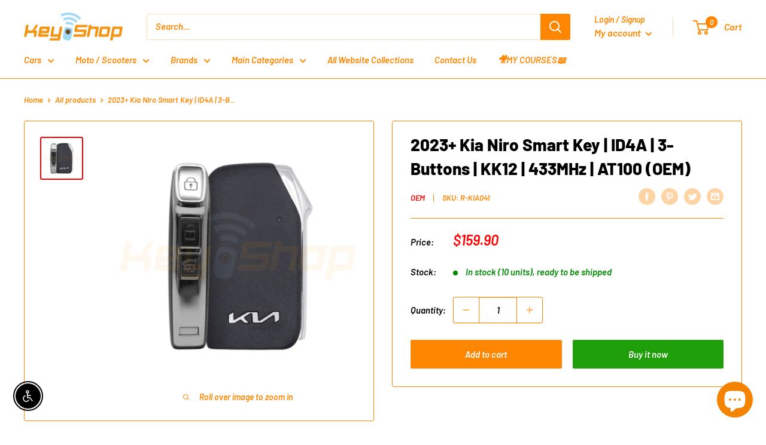

--- FILE ---
content_type: text/javascript; charset=utf-8
request_url: https://keyshop-online.com/products/oem-kia-niro-2023-smart-key-3b-433mhz-kk12-id4a-at100.js
body_size: 546
content:
{"id":8675272032476,"title":"2023+ Kia Niro Smart Key | ID4A | 3-Buttons | KK12 | 433MHz | AT100 (OEM)","handle":"oem-kia-niro-2023-smart-key-3b-433mhz-kk12-id4a-at100","description":"\u003ch3\u003eA genuine quality, new \u003cb\u003e\u003cu\u003eOEM\u003c\/u\u003e\u003c\/b\u003e Kia Niro Smart Remote Key Fob for 2023+ models compatible with original (OE) Part Number \u003cu\u003e95440-AT100\u003c\/u\u003e or FCC \u003cu\u003eFG01461\u003c\/u\u003e.\u003c\/h3\u003e\u003cstrong\u003eSKU\u003c\/strong\u003e\u003cspan\u003e: \u003cu\u003eR-KIA041\u003c\/u\u003e \u003ci\u003e(D4)\u003c\/i\u003e\u003c\/span\u003e\u003cul\u003e\n\u003cli\u003e\n\u003cstrong\u003eButtons\u003c\/strong\u003e\u003cspan\u003e: 3\u003c\/span\u003e\n\u003c\/li\u003e\n\u003cli\u003e\n\u003cstrong\u003eFrequency\u003c\/strong\u003e\u003cspan\u003e: 433MHz\u003c\/span\u003e\n\u003c\/li\u003e\n\u003cli\u003e\n\u003cstrong\u003e FCC-ID\u003c\/strong\u003e\u003cspan\u003e:FG01461\u003c\/span\u003e\n\u003c\/li\u003e\n\u003cli\u003e\n\u003cstrong\u003e Part Number\u003c\/strong\u003e\u003cspan\u003e: 95440-AT100\u003c\/span\u003e\n\u003c\/li\u003e\n\u003cli\u003e\n\u003cstrong\u003eTransponder Chip\u003c\/strong\u003e\u003cspan\u003e: ID4A NCF29A1M AES (Keyless)\u003c\/span\u003e\n\u003c\/li\u003e\n\u003cli\u003e\n\u003cstrong\u003e Test Key\u003c\/strong\u003e\u003cspan\u003e: \u003ca target=\"_blank\" href=\"\/search?sort_by=relevance\u0026amp;q=KK12\u0026amp;filter.p.product_type=Emergency+Key+Blade\u0026amp;filter.p.product_type=kd+xhorse+universal+blade\u0026amp;filter.p.product_type=Key+Shell\" title=\"Search KK12 Compatible Test Keys\"\u003eKK12\u003c\/a\u003e (Silca)\u003c\/span\u003e\n\u003c\/li\u003e\n\u003cli\u003e\n\u003cstrong\u003eLishi\u003c\/strong\u003e\u003cspan\u003e: \u003ca target=\"_blank\" href=\"\/search?type=product\u0026amp;q=K5\u0026amp;filter.p.product_type=Opening+Tools%2FDecoders\" title=\"Search for availability\"\u003eK5(Ign\/Dr\/Bt)\u003c\/a\u003e\u003c\/span\u003e\n\u003c\/li\u003e\n\u003cli\u003e\n\u003cstrong\u003eCode Series\u003c\/strong\u003e\u003cspan\u003e: D1-3000, B1-B3000\u003c\/span\u003e\n\u003c\/li\u003e\n\u003cli\u003e\n\u003cstrong\u003e Includes emergency key\u003c\/strong\u003e\u003cspan\u003e: \u003ca target=\"_blank\" href=\"\/search?q=Kia\u0026amp;type=product\u0026amp;filter.p.product_type=Emergency+Key+Blade\" title=\"Lookup Kia Emergency Keys\"\u003eNo\u003c\/a\u003e\u003c\/span\u003e\n\u003c\/li\u003e\n\u003cli\u003e\n\u003cstrong\u003e Battery\u003c\/strong\u003e\u003cspan\u003e: \u003ca target=\"_blank\" href=\"\/products\/lithium-battery-gp-cr2032-3v\" title=\"סוללה\"\u003eCR2032\u003c\/a\u003e (Installed)\u003c\/span\u003e\n\u003c\/li\u003e\n\u003cli\u003e\n\u003cstrong\u003e Programmable by\u003c\/strong\u003e\u003cspan\u003e: \u003ca target=\"_blank\" href=\"\/collections\/lonsdor?filter.p.tag=key+programmer\" title=\"Lonsdor IMMO Programmers\"\u003eLonsdor\u003c\/a\u003e \/ \u003ca target=\"_blank\" href=\"\/collections\/obdstar?filter.p.tag=key+programmer\" title=\"OBDSTAR IMMO Programmers\"\u003eOBDSTAR\u003c\/a\u003e \/ \u003ca target=\"_blank\" href=\"\/collections\/autel?filter.p.tag=key+programmer\" title=\"Autel IMMO Programmers\"\u003e AUTEL\u003c\/a\u003e\u003c\/span\u003e\n\u003c\/li\u003e\n\u003c\/ul\u003e\u003cstrong\u003e\u003cu\u003eThis product requires adaption to the vehicle\u003c\/u\u003e, Please contact your local auto locksmith or dealer to cut\/program and confirm compatibility*.\u003c\/strong\u003e\u003cbr\u003eSome vehicles allow free 'manual programming', refer to your owner's manual if applicable.\u003cbr\u003e*Our suggested compatibility is researched to the best of our knowledge. Please confirm part number and\/or FCC ID to ensure proper fitment, we would be happy to help.","published_at":"2024-07-11T23:10:26+03:00","created_at":"2024-07-11T23:09:00+03:00","vendor":"OEM","type":"Smart Key","tags":["Kia"],"price":15990,"price_min":15990,"price_max":15990,"available":true,"price_varies":false,"compare_at_price":null,"compare_at_price_min":0,"compare_at_price_max":0,"compare_at_price_varies":false,"variants":[{"id":45413378097372,"title":"Default Title","option1":"Default Title","option2":null,"option3":null,"sku":"R-KIA041","requires_shipping":true,"taxable":false,"featured_image":null,"available":true,"name":"2023+ Kia Niro Smart Key | ID4A | 3-Buttons | KK12 | 433MHz | AT100 (OEM)","public_title":null,"options":["Default Title"],"price":15990,"weight":65,"compare_at_price":null,"inventory_management":"shopify","barcode":null,"requires_selling_plan":false,"selling_plan_allocations":[]}],"images":["\/\/cdn.shopify.com\/s\/files\/1\/0667\/1391\/1516\/files\/KiaNiro2023_95440-AT100.jpg?v=1720728559"],"featured_image":"\/\/cdn.shopify.com\/s\/files\/1\/0667\/1391\/1516\/files\/KiaNiro2023_95440-AT100.jpg?v=1720728559","options":[{"name":"Title","position":1,"values":["Default Title"]}],"url":"\/products\/oem-kia-niro-2023-smart-key-3b-433mhz-kk12-id4a-at100","media":[{"alt":null,"id":33673721741532,"position":1,"preview_image":{"aspect_ratio":1.0,"height":2048,"width":2048,"src":"https:\/\/cdn.shopify.com\/s\/files\/1\/0667\/1391\/1516\/files\/KiaNiro2023_95440-AT100.jpg?v=1720728559"},"aspect_ratio":1.0,"height":2048,"media_type":"image","src":"https:\/\/cdn.shopify.com\/s\/files\/1\/0667\/1391\/1516\/files\/KiaNiro2023_95440-AT100.jpg?v=1720728559","width":2048}],"requires_selling_plan":false,"selling_plan_groups":[]}

--- FILE ---
content_type: text/javascript; charset=utf-8
request_url: https://keyshop-online.com/products/oem-kia-niro-2023-smart-key-3b-433mhz-kk12-id4a-at100.js
body_size: 640
content:
{"id":8675272032476,"title":"2023+ Kia Niro Smart Key | ID4A | 3-Buttons | KK12 | 433MHz | AT100 (OEM)","handle":"oem-kia-niro-2023-smart-key-3b-433mhz-kk12-id4a-at100","description":"\u003ch3\u003eA genuine quality, new \u003cb\u003e\u003cu\u003eOEM\u003c\/u\u003e\u003c\/b\u003e Kia Niro Smart Remote Key Fob for 2023+ models compatible with original (OE) Part Number \u003cu\u003e95440-AT100\u003c\/u\u003e or FCC \u003cu\u003eFG01461\u003c\/u\u003e.\u003c\/h3\u003e\u003cstrong\u003eSKU\u003c\/strong\u003e\u003cspan\u003e: \u003cu\u003eR-KIA041\u003c\/u\u003e \u003ci\u003e(D4)\u003c\/i\u003e\u003c\/span\u003e\u003cul\u003e\n\u003cli\u003e\n\u003cstrong\u003eButtons\u003c\/strong\u003e\u003cspan\u003e: 3\u003c\/span\u003e\n\u003c\/li\u003e\n\u003cli\u003e\n\u003cstrong\u003eFrequency\u003c\/strong\u003e\u003cspan\u003e: 433MHz\u003c\/span\u003e\n\u003c\/li\u003e\n\u003cli\u003e\n\u003cstrong\u003e FCC-ID\u003c\/strong\u003e\u003cspan\u003e:FG01461\u003c\/span\u003e\n\u003c\/li\u003e\n\u003cli\u003e\n\u003cstrong\u003e Part Number\u003c\/strong\u003e\u003cspan\u003e: 95440-AT100\u003c\/span\u003e\n\u003c\/li\u003e\n\u003cli\u003e\n\u003cstrong\u003eTransponder Chip\u003c\/strong\u003e\u003cspan\u003e: ID4A NCF29A1M AES (Keyless)\u003c\/span\u003e\n\u003c\/li\u003e\n\u003cli\u003e\n\u003cstrong\u003e Test Key\u003c\/strong\u003e\u003cspan\u003e: \u003ca target=\"_blank\" href=\"\/search?sort_by=relevance\u0026amp;q=KK12\u0026amp;filter.p.product_type=Emergency+Key+Blade\u0026amp;filter.p.product_type=kd+xhorse+universal+blade\u0026amp;filter.p.product_type=Key+Shell\" title=\"Search KK12 Compatible Test Keys\"\u003eKK12\u003c\/a\u003e (Silca)\u003c\/span\u003e\n\u003c\/li\u003e\n\u003cli\u003e\n\u003cstrong\u003eLishi\u003c\/strong\u003e\u003cspan\u003e: \u003ca target=\"_blank\" href=\"\/search?type=product\u0026amp;q=K5\u0026amp;filter.p.product_type=Opening+Tools%2FDecoders\" title=\"Search for availability\"\u003eK5(Ign\/Dr\/Bt)\u003c\/a\u003e\u003c\/span\u003e\n\u003c\/li\u003e\n\u003cli\u003e\n\u003cstrong\u003eCode Series\u003c\/strong\u003e\u003cspan\u003e: D1-3000, B1-B3000\u003c\/span\u003e\n\u003c\/li\u003e\n\u003cli\u003e\n\u003cstrong\u003e Includes emergency key\u003c\/strong\u003e\u003cspan\u003e: \u003ca target=\"_blank\" href=\"\/search?q=Kia\u0026amp;type=product\u0026amp;filter.p.product_type=Emergency+Key+Blade\" title=\"Lookup Kia Emergency Keys\"\u003eNo\u003c\/a\u003e\u003c\/span\u003e\n\u003c\/li\u003e\n\u003cli\u003e\n\u003cstrong\u003e Battery\u003c\/strong\u003e\u003cspan\u003e: \u003ca target=\"_blank\" href=\"\/products\/lithium-battery-gp-cr2032-3v\" title=\"סוללה\"\u003eCR2032\u003c\/a\u003e (Installed)\u003c\/span\u003e\n\u003c\/li\u003e\n\u003cli\u003e\n\u003cstrong\u003e Programmable by\u003c\/strong\u003e\u003cspan\u003e: \u003ca target=\"_blank\" href=\"\/collections\/lonsdor?filter.p.tag=key+programmer\" title=\"Lonsdor IMMO Programmers\"\u003eLonsdor\u003c\/a\u003e \/ \u003ca target=\"_blank\" href=\"\/collections\/obdstar?filter.p.tag=key+programmer\" title=\"OBDSTAR IMMO Programmers\"\u003eOBDSTAR\u003c\/a\u003e \/ \u003ca target=\"_blank\" href=\"\/collections\/autel?filter.p.tag=key+programmer\" title=\"Autel IMMO Programmers\"\u003e AUTEL\u003c\/a\u003e\u003c\/span\u003e\n\u003c\/li\u003e\n\u003c\/ul\u003e\u003cstrong\u003e\u003cu\u003eThis product requires adaption to the vehicle\u003c\/u\u003e, Please contact your local auto locksmith or dealer to cut\/program and confirm compatibility*.\u003c\/strong\u003e\u003cbr\u003eSome vehicles allow free 'manual programming', refer to your owner's manual if applicable.\u003cbr\u003e*Our suggested compatibility is researched to the best of our knowledge. Please confirm part number and\/or FCC ID to ensure proper fitment, we would be happy to help.","published_at":"2024-07-11T23:10:26+03:00","created_at":"2024-07-11T23:09:00+03:00","vendor":"OEM","type":"Smart Key","tags":["Kia"],"price":15990,"price_min":15990,"price_max":15990,"available":true,"price_varies":false,"compare_at_price":null,"compare_at_price_min":0,"compare_at_price_max":0,"compare_at_price_varies":false,"variants":[{"id":45413378097372,"title":"Default Title","option1":"Default Title","option2":null,"option3":null,"sku":"R-KIA041","requires_shipping":true,"taxable":false,"featured_image":null,"available":true,"name":"2023+ Kia Niro Smart Key | ID4A | 3-Buttons | KK12 | 433MHz | AT100 (OEM)","public_title":null,"options":["Default Title"],"price":15990,"weight":65,"compare_at_price":null,"inventory_management":"shopify","barcode":null,"requires_selling_plan":false,"selling_plan_allocations":[]}],"images":["\/\/cdn.shopify.com\/s\/files\/1\/0667\/1391\/1516\/files\/KiaNiro2023_95440-AT100.jpg?v=1720728559"],"featured_image":"\/\/cdn.shopify.com\/s\/files\/1\/0667\/1391\/1516\/files\/KiaNiro2023_95440-AT100.jpg?v=1720728559","options":[{"name":"Title","position":1,"values":["Default Title"]}],"url":"\/products\/oem-kia-niro-2023-smart-key-3b-433mhz-kk12-id4a-at100","media":[{"alt":null,"id":33673721741532,"position":1,"preview_image":{"aspect_ratio":1.0,"height":2048,"width":2048,"src":"https:\/\/cdn.shopify.com\/s\/files\/1\/0667\/1391\/1516\/files\/KiaNiro2023_95440-AT100.jpg?v=1720728559"},"aspect_ratio":1.0,"height":2048,"media_type":"image","src":"https:\/\/cdn.shopify.com\/s\/files\/1\/0667\/1391\/1516\/files\/KiaNiro2023_95440-AT100.jpg?v=1720728559","width":2048}],"requires_selling_plan":false,"selling_plan_groups":[]}